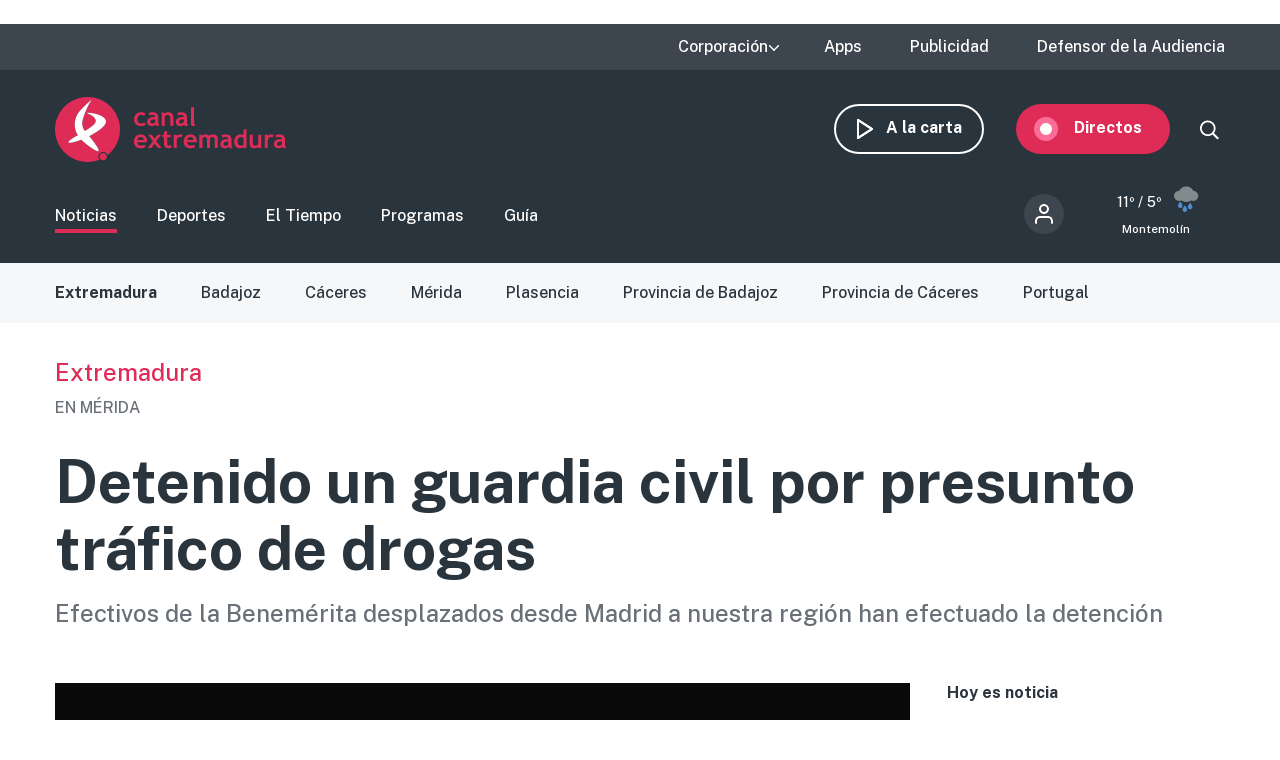

--- FILE ---
content_type: text/html; charset=UTF-8
request_url: https://www.canalextremadura.es/noticias/extremadura/detenido-un-guardia-civil-por-presunto-trafico-de-drogas
body_size: 12185
content:
<!DOCTYPE html>
<html lang="es" dir="ltr" prefix="content: http://purl.org/rss/1.0/modules/content/  dc: http://purl.org/dc/terms/  foaf: http://xmlns.com/foaf/0.1/  og: http://ogp.me/ns#  rdfs: http://www.w3.org/2000/01/rdf-schema#  schema: http://schema.org/  sioc: http://rdfs.org/sioc/ns#  sioct: http://rdfs.org/sioc/types#  skos: http://www.w3.org/2004/02/skos/core#  xsd: http://www.w3.org/2001/XMLSchema# " class="no-grid">
  <head>
    <meta charset="utf-8" />
<script>        var OneSignal = window.OneSignal || [];
        OneSignal.push(function() {
          
          OneSignal.init({"appId":"90f0e906-07ed-4337-9cae-661c2f25023b","welcomeNotification":{"title":"\u00a1Bienvenido!","message":"Bienvenido al canal de notificaciones de Canal Extremadura."},"promptOptions":{"acceptButtonText":"Aceptar","cancelButtonText":"Cancelar"}});
        });
      </script>
<meta name="description" content="Efectivos de la Benemérita desplazados desde Madrid a nuestra región han efectuado la detención" />
<meta name="abstract" content="Efectivos de la Benemérita desplazados desde Madrid a nuestra región han efectuado la detención" />
<link rel="canonical" href="http://www.canalextremadura.es/noticias/extremadura/detenido-un-guardia-civil-por-presunto-trafico-de-drogas" />
<meta property="og:site_name" content="Canal Extremadura" />
<meta property="og:type" content="Noticia" />
<meta property="og:url" content="http://www.canalextremadura.es/noticias/extremadura/detenido-un-guardia-civil-por-presunto-trafico-de-drogas" />
<meta property="og:title" content="Detenido un guardia civil por presunto tráfico de drogas" />
<meta property="og:description" content="Efectivos de la Benemérita desplazados desde Madrid a nuestra región han efectuado la detención" />
<meta property="og:image" content="http://www.canalextremadura.es/sites/default/files/Media/Images/2021-10/UH%20GUARDIA%20CIVIL%20TRAFICO%202.jpg" />
<meta property="og:image:secure_url" content="https://www.canalextremadura.es/sites/default/files/Media/Images/2021-10/UH%20GUARDIA%20CIVIL%20TRAFICO%202.jpg" />
<meta property="og:image:type" content="image/jpeg" />
<meta property="article:author" content="redaccion" />
<meta property="article:tag" content="Extremadura" />
<meta property="article:published_time" content="Mar, 31/01/2023 - 19:35" />
<meta property="article:modified_time" content="Mar, 31/01/2023 - 21:09" />
<meta name="twitter:card" content="summary_large_image" />
<meta name="twitter:title" content="Detenido un guardia civil por presunto tráfico de drogas" />
<meta name="twitter:description" content="Efectivos de la Benemérita desplazados desde Madrid a nuestra región han efectuado la detención" />
<meta name="twitter:image" content="http://www.canalextremadura.es/sites/default/files/Media/Images/2021-10/UH%20GUARDIA%20CIVIL%20TRAFICO%202.jpg" />
<meta name="Generator" content="Drupal 10 (https://www.drupal.org)" />
<meta name="MobileOptimized" content="width" />
<meta name="HandheldFriendly" content="true" />
<meta name="viewport" content="width=device-width, initial-scale=1.0" />
<style>div#sliding-popup, div#sliding-popup .eu-cookie-withdraw-banner, .eu-cookie-withdraw-tab {background: #ffffff} div#sliding-popup.eu-cookie-withdraw-wrapper { background: transparent; } #sliding-popup h1, #sliding-popup h2, #sliding-popup h3, #sliding-popup p, #sliding-popup label, #sliding-popup div, .eu-cookie-compliance-more-button, .eu-cookie-compliance-secondary-button, .eu-cookie-withdraw-tab { color: #16252e;} .eu-cookie-withdraw-tab { border-color: #16252e;}</style>
<link rel="icon" href="/themes/custom/seedos_wheat/favicon.ico" type="image/vnd.microsoft.icon" />
<link rel="alternate" hreflang="es" href="http://www.canalextremadura.es/noticias/extremadura/detenido-un-guardia-civil-por-presunto-trafico-de-drogas" />

    <title>Detenido un guardia civil por presunto tráfico de drogas</title>
    <link rel="stylesheet" media="all" href="/libraries/drupal-superfish/css/superfish.css?t68qoa" />
<link rel="stylesheet" media="all" href="/themes/contrib/stable/css/system/components/ajax-progress.module.css?t68qoa" />
<link rel="stylesheet" media="all" href="/themes/contrib/stable/css/system/components/align.module.css?t68qoa" />
<link rel="stylesheet" media="all" href="/themes/contrib/stable/css/system/components/autocomplete-loading.module.css?t68qoa" />
<link rel="stylesheet" media="all" href="/themes/contrib/stable/css/system/components/fieldgroup.module.css?t68qoa" />
<link rel="stylesheet" media="all" href="/themes/contrib/stable/css/system/components/container-inline.module.css?t68qoa" />
<link rel="stylesheet" media="all" href="/themes/contrib/stable/css/system/components/clearfix.module.css?t68qoa" />
<link rel="stylesheet" media="all" href="/themes/contrib/stable/css/system/components/details.module.css?t68qoa" />
<link rel="stylesheet" media="all" href="/themes/contrib/stable/css/system/components/hidden.module.css?t68qoa" />
<link rel="stylesheet" media="all" href="/themes/contrib/stable/css/system/components/item-list.module.css?t68qoa" />
<link rel="stylesheet" media="all" href="/themes/contrib/stable/css/system/components/js.module.css?t68qoa" />
<link rel="stylesheet" media="all" href="/themes/contrib/stable/css/system/components/nowrap.module.css?t68qoa" />
<link rel="stylesheet" media="all" href="/themes/contrib/stable/css/system/components/position-container.module.css?t68qoa" />
<link rel="stylesheet" media="all" href="/themes/contrib/stable/css/system/components/progress.module.css?t68qoa" />
<link rel="stylesheet" media="all" href="/themes/contrib/stable/css/system/components/reset-appearance.module.css?t68qoa" />
<link rel="stylesheet" media="all" href="/themes/contrib/stable/css/system/components/resize.module.css?t68qoa" />
<link rel="stylesheet" media="all" href="/themes/contrib/stable/css/system/components/sticky-header.module.css?t68qoa" />
<link rel="stylesheet" media="all" href="/themes/contrib/stable/css/system/components/system-status-counter.css?t68qoa" />
<link rel="stylesheet" media="all" href="/themes/contrib/stable/css/system/components/system-status-report-counters.css?t68qoa" />
<link rel="stylesheet" media="all" href="/themes/contrib/stable/css/system/components/system-status-report-general-info.css?t68qoa" />
<link rel="stylesheet" media="all" href="/themes/contrib/stable/css/system/components/tabledrag.module.css?t68qoa" />
<link rel="stylesheet" media="all" href="/themes/contrib/stable/css/system/components/tablesort.module.css?t68qoa" />
<link rel="stylesheet" media="all" href="/themes/contrib/stable/css/system/components/tree-child.module.css?t68qoa" />
<link rel="stylesheet" media="all" href="/modules/contrib/poll/css/poll.base.css?t68qoa" />
<link rel="stylesheet" media="all" href="/modules/contrib/poll/css/poll.theme.css?t68qoa" />
<link rel="stylesheet" media="all" href="//cdnjs.cloudflare.com/ajax/libs/font-awesome/5.15.3/css/all.min.css" />
<link rel="stylesheet" media="all" href="/themes/contrib/stable/css/views/views.module.css?t68qoa" />
<link rel="stylesheet" media="all" href="/modules/contrib/eu_cookie_compliance/css/eu_cookie_compliance.css?t68qoa" />
<link rel="stylesheet" media="all" href="/modules/contrib/social_media_links/css/social_media_links.theme.css?t68qoa" />
<link rel="stylesheet" media="all" href="/modules/contrib/extlink/extlink.css?t68qoa" />
<link rel="stylesheet" media="all" href="/core/modules/layout_discovery/layouts/onecol/onecol.css?t68qoa" />
<link rel="stylesheet" media="all" href="/modules/contrib/social_media/css/social_media.css?t68qoa" />
<link rel="stylesheet" media="all" href="/modules/contrib/better_exposed_filters/css/better_exposed_filters.css?t68qoa" />
<link rel="stylesheet" media="all" href="/themes/contrib/stable/css/core/assets/vendor/normalize-css/normalize.css?t68qoa" />
<link rel="stylesheet" media="all" href="/themes/contrib/stable/css/core/normalize-fixes.css?t68qoa" />
<link rel="stylesheet" media="all" href="/themes/contrib/classy/css/components/action-links.css?t68qoa" />
<link rel="stylesheet" media="all" href="/themes/contrib/classy/css/components/breadcrumb.css?t68qoa" />
<link rel="stylesheet" media="all" href="/themes/contrib/classy/css/components/button.css?t68qoa" />
<link rel="stylesheet" media="all" href="/themes/contrib/classy/css/components/collapse-processed.css?t68qoa" />
<link rel="stylesheet" media="all" href="/themes/contrib/classy/css/components/container-inline.css?t68qoa" />
<link rel="stylesheet" media="all" href="/themes/contrib/classy/css/components/details.css?t68qoa" />
<link rel="stylesheet" media="all" href="/themes/contrib/classy/css/components/exposed-filters.css?t68qoa" />
<link rel="stylesheet" media="all" href="/themes/contrib/classy/css/components/field.css?t68qoa" />
<link rel="stylesheet" media="all" href="/themes/contrib/classy/css/components/form.css?t68qoa" />
<link rel="stylesheet" media="all" href="/themes/contrib/classy/css/components/icons.css?t68qoa" />
<link rel="stylesheet" media="all" href="/themes/contrib/classy/css/components/inline-form.css?t68qoa" />
<link rel="stylesheet" media="all" href="/themes/contrib/classy/css/components/item-list.css?t68qoa" />
<link rel="stylesheet" media="all" href="/themes/contrib/classy/css/components/link.css?t68qoa" />
<link rel="stylesheet" media="all" href="/themes/contrib/classy/css/components/links.css?t68qoa" />
<link rel="stylesheet" media="all" href="/themes/contrib/classy/css/components/menu.css?t68qoa" />
<link rel="stylesheet" media="all" href="/themes/contrib/classy/css/components/more-link.css?t68qoa" />
<link rel="stylesheet" media="all" href="/themes/contrib/classy/css/components/pager.css?t68qoa" />
<link rel="stylesheet" media="all" href="/themes/contrib/classy/css/components/tabledrag.css?t68qoa" />
<link rel="stylesheet" media="all" href="/themes/contrib/classy/css/components/tableselect.css?t68qoa" />
<link rel="stylesheet" media="all" href="/themes/contrib/classy/css/components/tablesort.css?t68qoa" />
<link rel="stylesheet" media="all" href="/themes/contrib/classy/css/components/tabs.css?t68qoa" />
<link rel="stylesheet" media="all" href="/themes/contrib/classy/css/components/textarea.css?t68qoa" />
<link rel="stylesheet" media="all" href="/themes/contrib/classy/css/components/ui-dialog.css?t68qoa" />
<link rel="stylesheet" media="all" href="/themes/contrib/classy/css/components/messages.css?t68qoa" />
<link rel="stylesheet" media="all" href="/themes/contrib/classy/css/components/node.css?t68qoa" />
<link rel="stylesheet" media="all" href="/themes/custom/seedos_wheat/css/main.css?t68qoa" />

    <script type="application/json" data-drupal-selector="drupal-settings-json">{"path":{"baseUrl":"\/","pathPrefix":"","currentPath":"node\/646838","currentPathIsAdmin":false,"isFront":false,"currentLanguage":"es"},"pluralDelimiter":"\u0003","suppressDeprecationErrors":true,"app_id":"90f0e906-07ed-4337-9cae-661c2f25023b","data":{"extlink":{"extTarget":false,"extTargetNoOverride":false,"extNofollow":false,"extNoreferrer":true,"extFollowNoOverride":false,"extClass":"ext","extLabel":"(link is external)","extImgClass":false,"extSubdomains":true,"extExclude":"","extInclude":"","extCssExclude":"","extCssExplicit":"","extAlert":false,"extAlertText":"This link will take you to an external web site. We are not responsible for their content.","mailtoClass":"mailto","mailtoLabel":"(link sends email)","extUseFontAwesome":false,"extIconPlacement":"append","extFaLinkClasses":"fa fa-external-link","extFaMailtoClasses":"fa fa-envelope-o","whitelistedDomains":[]}},"eu_cookie_compliance":{"cookie_policy_version":"1.0.0","popup_enabled":false,"popup_agreed_enabled":false,"popup_hide_agreed":false,"popup_clicking_confirmation":true,"popup_scrolling_confirmation":false,"popup_html_info":false,"use_mobile_message":false,"mobile_popup_html_info":false,"mobile_breakpoint":768,"popup_html_agreed":false,"popup_use_bare_css":false,"popup_height":"auto","popup_width":"348px","popup_delay":1000,"popup_link":"https:\/\/www.canalextremadura.es\/politica-de-privacidad-y-cookies","popup_link_new_window":true,"popup_position":false,"fixed_top_position":true,"popup_language":"es","store_consent":false,"better_support_for_screen_readers":true,"cookie_name":"","reload_page":false,"domain":"","domain_all_sites":false,"popup_eu_only":false,"popup_eu_only_js":false,"cookie_lifetime":100,"cookie_session":0,"set_cookie_session_zero_on_disagree":0,"disagree_do_not_show_popup":false,"method":"default","automatic_cookies_removal":false,"allowed_cookies":"","withdraw_markup":"\u003Cbutton type=\u0022button\u0022 class=\u0022eu-cookie-withdraw-tab\u0022\u003EPrivacy settings\u003C\/button\u003E\n\u003Cdiv aria-labelledby=\u0022popup-text\u0022 class=\u0022eu-cookie-withdraw-banner\u0022\u003E\n  \u003Cdiv class=\u0022popup-content info eu-cookie-compliance-content\u0022\u003E\n    \u003Cdiv id=\u0022popup-text\u0022 class=\u0022eu-cookie-compliance-message\u0022 role=\u0022document\u0022\u003E\n      \u003Ch2\u003EWe use cookies on this site to enhance your user experience\u003C\/h2\u003E\u003Cp\u003EYou have given your consent for us to set cookies.\u003C\/p\u003E\n    \u003C\/div\u003E\n    \u003Cdiv id=\u0022popup-buttons\u0022 class=\u0022eu-cookie-compliance-buttons\u0022\u003E\n      \u003Cbutton type=\u0022button\u0022 class=\u0022eu-cookie-withdraw-button \u0022\u003EWithdraw consent\u003C\/button\u003E\n    \u003C\/div\u003E\n  \u003C\/div\u003E\n\u003C\/div\u003E","withdraw_enabled":false,"reload_options":null,"reload_routes_list":"","withdraw_button_on_info_popup":false,"cookie_categories":[],"cookie_categories_details":[],"enable_save_preferences_button":true,"cookie_value_disagreed":"0","cookie_value_agreed_show_thank_you":"1","cookie_value_agreed":"2","containing_element":"body","settings_tab_enabled":false,"olivero_primary_button_classes":"","olivero_secondary_button_classes":"","close_button_action":"close_banner","open_by_default":false,"modules_allow_popup":true,"hide_the_banner":false,"geoip_match":true},"statistics":{"data":{"nid":"646838"},"url":"\/core\/modules\/statistics\/statistics.php"},"field_group":{"html_element":{"mode":"full","context":"view","settings":{"element":"div","show_label":false,"label_element":"h3","label_element_classes":"","attributes":"","effect":"none","speed":"fast","id":"","classes":"group-actions"}}},"ajaxTrustedUrl":{"\/buscar":true},"superfish":{"superfish-top-menu":{"id":"superfish-top-menu","sf":{"animation":{"opacity":"show","height":"show"},"speed":"fast"},"plugins":{"supposition":true,"supersubs":true}}},"user":{"uid":0,"permissionsHash":"e9c840b14a85e8bdf49e93aca6be553462ba7161cb4ebdeca2374b1cd0131bba"}}</script>
<script src="/core/assets/vendor/modernizr/modernizr.min.js?v=3.11.7"></script>
<script src="/core/assets/vendor/jquery/jquery.min.js?v=3.7.1"></script>
<script src="/sites/default/files/languages/es_D17o1VeUPEKO2sA1O2o9SB44JWBNdD0soP6N2CJDh9g.js?t68qoa"></script>
<script src="/core/misc/drupalSettingsLoader.js?v=10.2.5"></script>
<script src="/core/misc/drupal.js?v=10.2.5"></script>
<script src="/core/misc/drupal.init.js?v=10.2.5"></script>
<script src="https://cdn.onesignal.com/sdks/OneSignalSDK.js" async></script>
<script src="/themes/custom/seedos_wheat/js/vendor/jquery.matchHeight.js?t68qoa"></script>
<script src="/themes/custom/seedos_wheat/js/seedos_wheat.js?t68qoa"></script>
<script src="/themes/custom/seedos_wheat/js/custom.js?t68qoa"></script>


        <meta name="robots" content="max-image-preview:large">
    

    <!-- Google Tag Manager -->
    <script>(function(w,d,s,l,i){w[l]=w[l]||[];w[l].push({'gtm.start':
    new Date().getTime(),event:'gtm.js'});var f=d.getElementsByTagName(s)[0],
    j=d.createElement(s),dl=l!='dataLayer'?'&l='+l:'';j.async=true;j.src=
    'https://www.googletagmanager.com/gtm.js?id='+i+dl;f.parentNode.insertBefore(j,f);
    })(window,document,'script','dataLayer','GTM-WCWPTXC');</script>
    <!-- End Google Tag Manager -->
  </head>
  <body class="layout-one-sidebar layout-sidebar-second page-node-646838 noticias-extremadura-detenido-un-guardia-civil-por-presunto-trafico-de-drogas path-node page-node-type-news">
    <!-- Google Tag Manager (noscript) -->
    <noscript><iframe src="https://www.googletagmanager.com/ns.html?id=GTM-WCWPTXC"
    height="0" width="0" style="display:none;visibility:hidden"></iframe></noscript>
    <!-- End Google Tag Manager (noscript) -->
        <!--a href="#main-content" class="visually-hidden focusable skip-link">
      Pasar al contenido principal
    </a -->
    
      <div class="dialog-off-canvas-main-canvas" data-off-canvas-main-canvas>
    <div class="layout-container ">
      <header role="banner" aria-label="Cabecera de sitio">
              <div class="advertising-top-bar">
            <div class="region region-advertising-top-bar">
    <div id="block-publicidadtopbar" class="block-type--basic block block-block-content block-block-content0b1c4b71-2bdd-49a5-98a8-c3575e0a237e">
  
    
      
            <div class="clearfix text-formatted field field--name-body field--type-text-with-summary field--label-hidden field__item"><p style="(min-width:650px); "><script async src="https://pagead2.googlesyndication.com/pagead/js/adsbygoogle.js?client=ca-pub-4339465715079743" crossorigin="anonymous"></script><!-- Top (desktop) --><script>
     (adsbygoogle = window.adsbygoogle || []).push({});
</script></p>

<p style="(min-width:360px); "><script async src="https://pagead2.googlesyndication.com/pagead/js/adsbygoogle.js?client=ca-pub-4339465715079743" crossorigin="anonymous"></script><!-- Top (mobile) --><script>
     (adsbygoogle = window.adsbygoogle || []).push({});
</script></p>
</div>
      
  </div>

  </div>

        </div>
                    <div class="top-bar">
            <div class="region region-top-bar">
    <div id="block-topmenu-3" class="block block-superfish block-superfishtop-menu">
  
    
      
<ul id="superfish-top-menu" class="menu sf-menu sf-top-menu sf-horizontal sf-style-none">
  
<li id="top-menu-menu-link-content03152371-be64-4e9e-aa9b-e78df020b4ce" class="sf-depth-1 menuparent"><span class="sf-depth-1 menuparent nolink">Corporación</span><ul><li id="top-menu-menu-link-contentca579344-b585-49fc-b1a6-3737d44e2552" class="sf-depth-2 sf-no-children"><a href="/corporacion/sobre-nosotros" class="sf-depth-2">Sobre nosotros</a></li><li id="top-menu-menu-link-content8a735cda-7443-4e21-bb72-822c59d0411b" class="sf-depth-2 sf-no-children"><a href="/corporacion/transparencia" class="sf-depth-2">Transparencia</a></li><li id="top-menu-menu-link-content6de8b885-0b95-4dd1-b48f-b57bfeec300b" class="sf-depth-2 sf-no-children"><a href="/corporacion/sala-de-prensa" class="sf-depth-2">Sala de prensa</a></li><li id="top-menu-menu-link-content85e91e12-18de-48b9-89b6-f61ac14f7cb0" class="sf-depth-2 sf-no-children"><a href="/corporacion/seleccion-de-personal" class="sf-depth-2">Selección de personal</a></li><li id="top-menu-menu-link-contentdc991426-6874-4b09-a3df-919a40a32ae3" class="sf-depth-2 sf-no-children"><a href="/corporacion/sintonizanos" class="sf-depth-2">Sintonízanos</a></li><li id="top-menu-menu-link-contented58b667-fc6f-4777-b58d-e09915deb7f4" class="sf-depth-2 sf-no-children"><a href="/corporacion/defensor-audiencia" class="sf-depth-2">Contacto</a></li></ul></li><li id="top-menu-menu-link-contentff71959c-e3cd-48e8-8b8e-f61e5fb101da" class="sf-depth-1 sf-no-children"><a href="/apps" class="sf-depth-1">Apps</a></li><li id="top-menu-menu-link-content78247936-fb7e-41a7-845b-063e23202123" class="sf-depth-1 sf-no-children"><a href="/publicidad" class="sf-depth-1">Publicidad</a></li><li id="top-menu-menu-link-contentfc7a83a0-f291-4d0f-b9cf-3f6e36dd4862" class="sf-depth-1 sf-no-children"><a href="/corporacion/defensor-audiencia" class="sf-depth-1">Defensor de la Audiencia</a></li>
</ul>

  </div>
<div id="block-quancast" class="block-type--basic block block-block-content block-block-contente4e4c03a-c52c-485e-bfd7-97f271e65cab">
  
    
      
  </div>

  </div>

        </div>
            <div class="site-header">
        <div class="site-header-wrapper-top clearfix">
                      <div class="burger-menu"></div>
              <div class="region region-secondary-menu">
    <div id="block-seedos-wheat-search-trigger" class="block block-system block-system-powered-by-block">
  
    
    </div>
<nav role="navigation" aria-labelledby="block-navegacionsecundaria-menu" id="block-navegacionsecundaria" class="block block-menu navigation menu--secondary">
            
  <h2 class="visually-hidden" id="block-navegacionsecundaria-menu">Navegación secundaria</h2>
  

        
              <ul block="block-navegacionsecundaria" class="clearfix menu">
                    <li class="menu-icon menu-icon-48 menu-item">
                  <a href="https://www.canalextremadura.app/" class="on-demand">A la carta</a>
                      </li>
                <li class="menu-icon menu-icon-49 menu-item menu-item--collapsed">
                  <a href="https://www.canalextremadura.app/videos/category/22469-directo-video-247" class="live" target="_blank">Directos</a>
                      </li>
        </ul>
  


  </nav>
<div class="views-exposed-form bef-exposed-form block block-views block-views-exposed-filter-blocksearch-page-1" data-bef-auto-submit-full-form="" data-bef-auto-submit="" data-bef-auto-submit-delay="500" data-drupal-selector="views-exposed-form-search-page-1" id="block-search-block-wheat">
  
    
      <form block="block-search-block-wheat" action="/buscar" method="get" id="views-exposed-form-search-page-1" accept-charset="UTF-8">
  <div class="form--inline clearfix">
  <div class="js-form-item form-item js-form-type-textfield form-type-textfield js-form-item-search-api-fulltext form-item-search-api-fulltext">
      
        <input data-bef-auto-submit-exclude="" data-drupal-selector="edit-search-api-fulltext" type="text" id="edit-search-api-fulltext" name="search_api_fulltext" value="" size="30" maxlength="128" class="form-text" />

        </div>
<div data-drupal-selector="edit-actions" class="form-actions js-form-wrapper form-wrapper" id="edit-actions"><input data-bef-auto-submit-click="" class="js-hide button js-form-submit form-submit" data-drupal-selector="edit-submit-search" type="submit" id="edit-submit-search" value="Apply" />
</div>

</div>

</form>

  </div>

  </div>

                      <div class="region region-header">
    <div id="block-seedos-wheat-branding" class="clearfix block block-system block-system-branding-block">
  
    
        <a href="/" rel="home" class="site-logo">
      <img src="/themes/custom/seedos_wheat/logo.svg" alt="Inicio" />
    </a>
      </div>

  </div>

        </div>
                  <div class="site-header-wrapper clearfix">
              <div class="region region-primary-menu">
    <nav role="navigation" aria-labelledby="block-seedos-wheat-main-menu-menu" id="block-seedos-wheat-main-menu" class="block block-menu navigation menu--main">
            
  <h2 class="visually-hidden" id="block-seedos-wheat-main-menu-menu">Main menu</h2>
  

        
              <ul block="block-seedos-wheat-main-menu" class="clearfix menu">
                    <li class="menu-icon menu-icon-20 menu-item menu-item--active-trail">
                  <a href="/noticias" class="clearfix menu is-active" block="block-seedos-wheat-main-menu" data-drupal-link-system-path="node/125">Noticias</a>
                      </li>
                <li class="menu-icon menu-icon-21 menu-item">
                  <a href="/deportes" class="sport" data-drupal-link-system-path="node/126">Deportes</a>
                      </li>
                <li class="menu-icon menu-icon-44 menu-item">
                  <a href="/el-tiempo" class="weather" data-drupal-link-system-path="node/122">El Tiempo</a>
                      </li>
                <li class="menu-icon menu-icon-19 menu-item">
                  <a href="/programas" class="programs" data-drupal-link-system-path="node/127">Programas</a>
                      </li>
                <li class="menu-icon menu-icon-22 menu-item">
                  <a href="/guia" class="grid" data-drupal-link-system-path="guia">Guía</a>
                      </li>
        </ul>
  


  </nav>
<div id="block-cexma-weather-header" class="block block-cexma-weather block-cexma-weather-mini">
  
    
      <div class="weather-reduced"><a href="/el-tiempo" class="weather-reduced-link"><div class="weather-reduced-max">11º / </div>
<div class="weather-reduced-min">5º</div>
<div class="weather-reduced-image"><img src="/modules/custom/cexma_weather/src/Images/weather-9.svg" />
</div>
<div class="weather-reduced-title"><p>Montemolín</p>
</div>
</a>
</div>

  </div>
<nav role="navigation" aria-labelledby="block-menudecuentadeusuario-2-menu" id="block-menudecuentadeusuario-2" class="block block-menu navigation menu--account">
      
  <h2 id="block-menudecuentadeusuario-2-menu">Menú de cuenta de usuario</h2>
  

        
              <ul block="block-menudecuentadeusuario-2" class="clearfix menu">
                    <li class="menu-item">
                  <a href="/user/login" data-drupal-link-system-path="user/login">Iniciar sesión</a>
                      </li>
        </ul>
  


  </nav>

  </div>

          </div>
              </div>
    </header>

    
            <div class="region region-highlighted">
    <div data-drupal-messages-fallback class="hidden"></div>
<nav role="navigation" aria-labelledby="block-noticias-menu" id="block-noticias" class="block block-menu navigation menu--news">
            
  <h2 class="visually-hidden" id="block-noticias-menu">Noticias</h2>
  

        
              <ul block="block-noticias" class="clearfix menu">
                    <li class="menu-icon menu-icon-97 menu-item menu-item--active-trail">
                  <a href="/noticias/extremadura" block="block-noticias" class="clearfix menu is-active" data-drupal-link-system-path="taxonomy/term/1294">Extremadura</a>
                      </li>
                <li class="menu-icon menu-icon-72 menu-item">
                  <a href="/noticias/badajoz" data-drupal-link-system-path="taxonomy/term/12">Badajoz</a>
                      </li>
                <li class="menu-icon menu-icon-75 menu-item">
                  <a href="/noticias/caceres" data-drupal-link-system-path="taxonomy/term/19">Cáceres</a>
                      </li>
                <li class="menu-icon menu-icon-69 menu-item">
                  <a href="/noticias/merida" data-drupal-link-system-path="taxonomy/term/20">Mérida</a>
                      </li>
                <li class="menu-icon menu-icon-70 menu-item">
                  <a href="/noticias/plasencia" data-drupal-link-system-path="taxonomy/term/68">Plasencia</a>
                      </li>
                <li class="menu-icon menu-icon-71 menu-item">
                  <a href="/noticias/provincia-de-badajoz" data-drupal-link-system-path="taxonomy/term/11">Provincia de Badajoz</a>
                      </li>
                <li class="menu-icon menu-icon-98 menu-item">
                  <a href="/noticias/provincia-de-caceres" data-drupal-link-system-path="taxonomy/term/13">Provincia de Cáceres</a>
                      </li>
                <li class="menu-icon menu-icon-108 menu-item">
                  <a href="/noticias/portugal" data-drupal-link-system-path="taxonomy/term/2533">Portugal</a>
                      </li>
        </ul>
  


  </nav>

  </div>

      
        <div class="region region-last-minute-bar">
    
  </div>

  
        <div class="region region-content-top">
    <div class="views-element-container block block-views block-views-blocknews-displays-block-10" id="block-views-block-news-displays-block-10">
  
    
      <div block="block-views-block-news-displays-block-10"><div class="view view-news-displays view-id-news_displays view-display-id-block_10 js-view-dom-id-035b3d15a13d78fc230b99fc2ac1eab67558d432e9f24304caf5ae197221b187">
  
    

  
  
  
  
      <div class="view-content clearfix">
          <div class="views-row"><div class="views-field views-field-field-shared-category"><div class="field-content"><a href="/noticias/extremadura" hreflang="es">Extremadura</a></div></div><div class="views-field views-field-field-shared-pretitle"><div class="field-content">EN MÉRIDA</div></div></div>

    </div>
  
  
  
    </div>
</div>

  </div>
<div id="block-pagetitle-2" class="block block-core block-page-title-block">
  
    
      
  <h1 class="page-title"><span class="field field--name-title field--type-string field--label-hidden">Detenido un guardia civil por presunto tráfico de drogas</span>
</h1>


  </div>
<div class="views-element-container block block-views block-views-blocknews-displays-block-1" id="block-views-block-news-displays-block-1">
  
    
      <div block="block-views-block-news-displays-block-1"><div class="view view-news-displays view-id-news_displays view-display-id-block_1 js-view-dom-id-8fb130401e39abbd9a1ccc85c4e4afea8415a4087e1a86fa5d0f9c108af702ab">
  
    

  
  
  
  
      <div class="view-content clearfix">
          <div class="views-row"><div class="views-field views-field-field-shared-subtitle"><div class="field-content">Efectivos de la Benemérita desplazados desde Madrid a nuestra región han efectuado la detención</div></div></div>

    </div>
  
  
  
    </div>
</div>

  </div>

  </div>

  
      
      

  <main role="main">
    <a id="main-content" tabindex="-1"></a>              
    <div class="layout-content">
                <div class="region region-content">
    <div id="block-seedos-wheat-content" class="block block-system block-system-main-block">
  
    
      
<article data-history-node-id="646838" about="/noticias/extremadura/detenido-un-guardia-civil-por-presunto-trafico-de-drogas" class="node node--type-news node--view-mode-full">

  
  

  
  <div class="node__content">
    
            <div class="field field--name-field-shared-media-iframe field--type-string field--label-hidden field__item"><div class="iframe-player"><iframe id="shooowit-iframe" src="https://cdnapisec.kaltura.com/p/5581662/embedPlaykitJs/uiconf_id/53476032?iframeembed=true&amp;entry_id=1_r3bqxssb" width="100%" height="56.25"  allowfullscreen webkitallowfullscreen mozAllowFullScreen allow="autoplay *; fullscreen *; encrypted-media *" frameborder="0"></iframe></div></div>
      
<div  class="group-header">
      <a href="/redactor/redaccion" class="author-wrapper"><img src="https://www.canalextremadura.es/sites/default/files/styles/crop_thumbnail/public/pictures/2020-06/logo-cex-perfil.jpg?itok=xSVCN1TO" class="author-image" />
<div class="author"><div class="author-employee"></div>
<div class="author-name">Redacción Canal Extremadura</div>
</div>
</a>

<div  class="group-add-ons">
      
            <div class="field field--name-field-shared-social-media field--type-social-media field--label-hidden field__item"><div class="block block-social-media block-social-sharing-block">
  
    
      

<div class="social-media-sharing">
  <ul class="">
                    



      <li>
        <a    target="_blank"  rel="noopener noreferrer"  class="facebook-share share"  href="https://www.facebook.com/share.php?u=https://www.canalextremadura.es/noticias/extremadura/detenido-un-guardia-civil-por-presunto-trafico-de-drogas&amp;amp;title=Detenido un guardia civil por presunto tráfico de drogas"
          title="">
                      
                  </a>

      </li>
                



      <li>
        <a    target="_blank"  rel="noopener noreferrer"  class="twitter share"  href="https://twitter.com/intent/tweet?url=https://www.canalextremadura.es/noticias/extremadura/detenido-un-guardia-civil-por-presunto-trafico-de-drogas&amp;amp;url=https://www.canalextremadura.es/noticias/extremadura/detenido-un-guardia-civil-por-presunto-trafico-de-drogas&amp;amp;hashtags=Hashtag"
          title="">
                      
                  </a>

      </li>
                



      <li>
        <a      class="whatsapp show-for-small-only share"  href="https://wa.me/?text=https://www.canalextremadura.es/noticias/extremadura/detenido-un-guardia-civil-por-presunto-trafico-de-drogas"
          title="">
                      
                  </a>

      </li>
      </ul>
</div>

  </div>
</div>
      
<div  class="group-actions">
      <a><a href="#block-views-block-news-displays-block-7" class="comment-link">0</a></a>

  </div>

  </div>

  </div>

<div  class="group-publication">
      
            <div class="field field--name-field-shared-publish-date field--type-datetime field--label-hidden field__item">31 Enero 2023, 19:35</div>
      <div class="field--name-field-shared-publish-date">Actualizado 31 Enero 2023, 21:09</div>

  </div>

<div  class="group-body">
      
            <div class="clearfix text-formatted field field--name-field-shared-description field--type-text-long field--label-hidden field__item"><p>Un guardia civil ha sido <strong>detenido por sus propios compañeros</strong>, por un presunto delito de tráfico de drogas.</p>

<p>La detención tuvo lugar el pasado viernes en Mérida, aunque <strong>este guardia civil ejerce su profesión en una localidad de la provincia de Cáceres.</strong></p>

<p>Efectivos de la Benemérita&nbsp;<strong>desplazados desde Madrid a nuestra región</strong>&nbsp;han sido los encargados de practicar esta detención.</p>

<p>Ahora mismo el agente está <strong>en libertad con cargos.</strong></p>

<p>Aún no ha trascendido cuánta&nbsp;droga&nbsp;le han incautado, pero <strong>todo apunta a que se trata de una cantidad importante.</strong></p>
</div>
      
  </div>

  <div class="field field--name-field-shared-tags field--type-entity-reference field--label-above">
    <div class="field__label">Temas</div>
          <div class="field__items">
              <div class="field__item"><a href="/contenidos/etiquetas/trafico-de-drogas" hreflang="es">tráfico de drogas</a></div>
          <div class="field__item"><a href="/contenidos/etiquetas/guardia-civil" hreflang="es">Guardia Civil</a></div>
              </div>
      </div>

  </div>

</article>
  </div>
<div class="views-element-container block block-views block-views-blockrelated-content-blocks-block-1" id="block-views-block-related-content-blocks-block-1">
  
      <div class="block-title"><h2>Te puede interesar</h2></div>
    
      <div block="block-views-block-related-content-blocks-block-1"><div class="views-grid-3-sidebar view view-related-content-blocks view-id-related_content_blocks view-display-id-block_1 js-view-dom-id-46a618624fcd7ab83781f32da9ef97c9b81c3a56d57a181d6a659b0510d5dc99">
  
    

  
  
  
  
      <div class="view-content clearfix">
          <div class="views-row">
<article data-history-node-id="1075749" about="/noticias/extremadura/los-mayores-de-60-anos-estan-tan-presentes-en-el-mercado-laboral-como-los" class="node node--type-news node--promoted node--view-mode-_-col-list">

  
  

  
  <div class="node__content">
      <div class="layout layout--onecol">
    <div  class="layout__region layout__region--content">
      <div class="block block-layout-builder block-field-blocknodenewsfield-shared-image">
  
    
      
            <div class="field field--name-field-shared-image field--type-entity-reference field--label-hidden field__item"><article class="media media--type-image media--view-mode-grid-4">
  
      
  <div class="field field--name-field-media-image field--type-image field--label-visually_hidden">
    <div class="field__label visually-hidden">Imagen</div>
              <div class="field__item">  <img src="/sites/default/files/styles/grid_4/public/2026-01/NOTICIAAUDIOVIDEO%20WEB%20%2831%29.jpg?itok=DM0ABvlV" width="425" height="239" alt="" loading="lazy" typeof="foaf:Image" class="image-style-grid-4" />


</div>
          </div>

  </article>
</div>
      
  </div>
<div class="block block-layout-builder block-extra-field-blocknodenewshas-multimedia">
  
    
      
  </div>
<div class="block block-layout-builder block-extra-field-blocknodenewsminute">
  
    
      
  </div>

    </div>
  </div>
  <div class="layout layout--onecol">
    <div  class="layout__region layout__region--content">
      <div class="block block-layout-builder block-field-blocknodenewsfield-shared-pretitle">
  
    
      
            <div class="clearfix text-formatted field field--name-field-shared-pretitle field--type-text-long field--label-hidden field__item">ESTADÍSTICA LABORAL</div>
      
  </div>
<div class="block block-layout-builder block-field-blocknodenewstitle">
  
    
      <span class="field field--name-title field--type-string field--label-hidden">  <p>Los mayores de 60 años están tan presentes en el mercado laboral como los jóvenes</p>


  <div class="view-more"><a href="/noticias/extremadura/los-mayores-de-60-anos-estan-tan-presentes-en-el-mercado-laboral-como-los" class="view-more" aria-label="Read more about Los mayores de 60 años están tan presentes en el mercado laboral como los jóvenes" hreflang="es">More</a></div>
</span>

  </div>

    </div>
  </div>

  </div>

</article></div>
    <div class="views-row">
<article data-history-node-id="1075565" about="/noticias/extremadura/huelva-acogera-el-31-de-enero-un-homenaje-de-estado-por-las-victimas-del" class="node node--type-news node--promoted node--view-mode-_-col-list">

  
  

  
  <div class="node__content">
      <div class="layout layout--onecol">
    <div  class="layout__region layout__region--content">
      <div class="block block-layout-builder block-field-blocknodenewsfield-shared-image">
  
    
      
            <div class="field field--name-field-shared-image field--type-entity-reference field--label-hidden field__item"><article class="media media--type-image media--view-mode-grid-4">
  
      
  <div class="field field--name-field-media-image field--type-image field--label-visually_hidden">
    <div class="field__label visually-hidden">Imagen</div>
              <div class="field__item">  <img src="/sites/default/files/styles/grid_4/public/2026-01/NOTICIAAUDIOVIDEO%20WEB%20%2830%29.jpg?itok=dqa8SEox" width="425" height="239" alt="" loading="lazy" typeof="foaf:Image" class="image-style-grid-4" />


</div>
          </div>

  </article>
</div>
      
  </div>
<div class="block block-layout-builder block-extra-field-blocknodenewshas-multimedia">
  
    
      
  </div>
<div class="block block-layout-builder block-extra-field-blocknodenewsminute">
  
    
      
  </div>

    </div>
  </div>
  <div class="layout layout--onecol">
    <div  class="layout__region layout__region--content">
      <div class="block block-layout-builder block-field-blocknodenewsfield-shared-pretitle">
  
    
      
            <div class="clearfix text-formatted field field--name-field-shared-pretitle field--type-text-long field--label-hidden field__item">DESCARRILAMIENTO ADAMUZ</div>
      
  </div>
<div class="block block-layout-builder block-field-blocknodenewstitle">
  
    
      <span class="field field--name-title field--type-string field--label-hidden">  <p>Huelva acogerá el 31 de enero un homenaje de Estado por las víctimas del accidente de Adamuz</p>


  <div class="view-more"><a href="/noticias/extremadura/huelva-acogera-el-31-de-enero-un-homenaje-de-estado-por-las-victimas-del" class="view-more" aria-label="Read more about Huelva acogerá el 31 de enero un homenaje de Estado por las víctimas del accidente de Adamuz" hreflang="es">More</a></div>
</span>

  </div>

    </div>
  </div>

  </div>

</article></div>
    <div class="views-row">
<article data-history-node-id="1075557" about="/noticias/extremadura/adif-reduce-la-velocidad-en-tres-tramos-de-la-linea-madrid-valencia" class="node node--type-news node--promoted node--view-mode-_-col-list">

  
  

  
  <div class="node__content">
      <div class="layout layout--onecol">
    <div  class="layout__region layout__region--content">
      <div class="block block-layout-builder block-field-blocknodenewsfield-shared-image">
  
    
      
            <div class="field field--name-field-shared-image field--type-entity-reference field--label-hidden field__item"><article class="media media--type-image media--view-mode-grid-4">
  
      
  <div class="field field--name-field-media-image field--type-image field--label-visually_hidden">
    <div class="field__label visually-hidden">Imagen</div>
              <div class="field__item">  <img src="/sites/default/files/styles/grid_4/public/2026-01/NOTICIAAUDIOVIDEO%20WEB%20%2829%29.jpg?itok=PUG3D2O1" width="425" height="239" alt="" loading="lazy" typeof="foaf:Image" class="image-style-grid-4" />


</div>
          </div>

  </article>
</div>
      
  </div>
<div class="block block-layout-builder block-extra-field-blocknodenewshas-multimedia">
  
    
      
  </div>
<div class="block block-layout-builder block-extra-field-blocknodenewsminute">
  
    
      
  </div>

    </div>
  </div>
  <div class="layout layout--onecol">
    <div  class="layout__region layout__region--content">
      <div class="block block-layout-builder block-field-blocknodenewsfield-shared-pretitle">
  
    
      
            <div class="clearfix text-formatted field field--name-field-shared-pretitle field--type-text-long field--label-hidden field__item">ALTA VELOCIDAD</div>
      
  </div>
<div class="block block-layout-builder block-field-blocknodenewstitle">
  
    
      <span class="field field--name-title field--type-string field--label-hidden">  <p>Adif reduce la velocidad en tres tramos de la línea Madrid–Valencia</p>


  <div class="view-more"><a href="/noticias/extremadura/adif-reduce-la-velocidad-en-tres-tramos-de-la-linea-madrid-valencia" class="view-more" aria-label="Read more about Adif reduce la velocidad en tres tramos de la línea Madrid–Valencia" hreflang="es">More</a></div>
</span>

  </div>

    </div>
  </div>

  </div>

</article></div>

    </div>
  
  
  
    </div>
</div>

  </div>
<div id="block-seedos-wheat-publicidadintextsunmedia-2" class="block-type--basic block block-block-content block-block-content76d560bb-645a-4203-8f8b-6843abf6e2f3">
  
    
      
            <div class="clearfix text-formatted field field--name-body field--type-text-with-summary field--label-hidden field__item"><script>function a(r){try{for(;r.parent&&r!==r.parent;)r=r.parent;return r}catch(r){return null}}var n=a(window);if(n&&n.document&&n.document.body){var s=document.createElement("script");s.setAttribute("data-gdpr-applies", "${gdpr}");s.setAttribute("data-consent-string", "${gdpr_consent}");s.src="https://static.sunmedia.tv/integrations/ac13e277-2be9-4b27-8af2-1b78a19b648a/ac13e277-2be9-4b27-8af2-1b78a19b648a.js",s.async=!0,n.document.body.appendChild(s)}</script></div>
      
  </div>

  </div>

          </div>
                  <aside class="layout-sidebar-second" role="complementary">
            <div class="region region-sidebar-second">
    <div class="views-element-container block block-views block-views-blocknews-displays-block-2" id="block-views-block-news-displays-block-2">
  
      <div class="block-title"><h2>Hoy es noticia</h2></div>
    
      <div block="block-views-block-news-displays-block-2"><div class="view view-news-displays view-id-news_displays view-display-id-block_2 js-view-dom-id-15ca10da3139a9f193c7efb0b3167f3833fb921ac86df37ba0d8c978d5c4e467">
  
    

  
  
  
  
      <div class="view-content clearfix">
          <div class="views-row">
<article data-history-node-id="646838" about="/noticias/extremadura/detenido-un-guardia-civil-por-presunto-trafico-de-drogas" class="node node--type-news node--view-mode-minimal-teaser">

  
  

  
  <div class="node__content">
      <div class="layout layout--onecol">
    <div  class="layout__region layout__region--content">
      <div class="block block-layout-builder block-field-blocknodenewsfield-shared-image">
  
    
      
            <div class="field field--name-field-shared-image field--type-entity-reference field--label-hidden field__item">  <img loading="lazy" src="/sites/default/files/styles/news_related_sidebar/public/Media/Images/2021-10/UH%20GUARDIA%20CIVIL%20TRAFICO%202.jpg?itok=p6wRS13P" width="100" height="100" typeof="foaf:Image" class="image-style-news-related-sidebar" />


</div>
      
  </div>
<div class="block block-layout-builder block-field-blocknodenewstitle">
  
    
      <span class="field field--name-title field--type-string field--label-hidden">  <p>Detenido un guardia civil por presunto tráfico de drogas</p>


  <div class="view-more"><a href="/noticias/extremadura/detenido-un-guardia-civil-por-presunto-trafico-de-drogas" class="view-more" aria-label="Read more about Detenido un guardia civil por presunto tráfico de drogas" hreflang="es">More</a></div>
</span>

  </div>
<div class="block block-layout-builder block-extra-field-blocknodenewsminute">
  
    
      
  </div>

    </div>
  </div>

  </div>

</article></div>

    </div>
  
  
  
    </div>
</div>

  </div>
<div class="views-element-container block block-views block-views-blocknews-displays-block-3" id="block-views-block-news-displays-block-3">
  
    
      <div block="block-views-block-news-displays-block-3"><div class="view view-news-displays view-id-news_displays view-display-id-block_3 js-view-dom-id-75cba5706f8c7e8df7bd5d249d61c7e19067163829d3fc3526cbc92184df2980">
  
    

  
  
  
  
      <div class="view-content clearfix">
          <div class="views-row"><div class="views-field views-field-field-shared-category"><div class="field-content"><a href="/noticias/extremadura" hreflang="es">Extremadura</a></div></div><div class="views-field views-field-field-shared-pretitle"><div class="field-content">EN MÉRIDA</div></div><div class="views-field views-field-field-shared-image"><div class="field-content">  <img loading="lazy" src="/sites/default/files/styles/sidebar_news/public/Media/Images/2021-10/UH%20GUARDIA%20CIVIL%20TRAFICO%202.jpg?itok=gX8bjAMq" width="425" height="278" typeof="foaf:Image" class="image-style-sidebar-news" />


</div></div><div class="views-field views-field-nothing"><span class="field-content"><div class="content-wrapper">
<div class="category"><a href="/noticias/extremadura" hreflang="es">Extremadura</a></div>
<div class="title">Detenido un guardia civil por presunto tráfico de drogas</div>
</div></span></div><div class="views-field views-field-view-node"><span class="field-content"><a href="/noticias/extremadura/detenido-un-guardia-civil-por-presunto-trafico-de-drogas" hreflang="es">Ver más</a></span></div></div>

    </div>
  
  
  
    </div>
</div>

  </div>
<div class="views-element-container block block-views block-views-blockrelated-content-blocks-block-3" id="block-views-block-related-content-blocks-block-3">
  
      <div class="block-title"><h2>Lo más visto</h2></div>
    
      <div block="block-views-block-related-content-blocks-block-3"><div class="view view-related-content-blocks view-id-related_content_blocks view-display-id-block_3 js-view-dom-id-6b73de0adfe5b58bc2485699899415f3d91c0c7473cdc8af58c1f84e91813686">
  
    

  
  
  
  
      <div class="view-content clearfix">
          <div class="views-row"><div class="views-field views-field-counter"><span class="field-content">1</span></div><div class="content-wrapper">
<div class="title"><a href="/noticias/extremadura/una-mujer-resulta-resulta-herida-grave-en-el-vuelco-de-un-camion-en-la-5" hreflang="es">Una mujer resulta resulta herida grave en el vuelco de un camión en la A-5</a></div>
<div class="created"><time datetime="2026-01-11T10:52:26+01:00" class="datetime">11 Enero 2026</time>
</div>
</div></div>
    <div class="views-row"><div class="views-field views-field-counter"><span class="field-content">2</span></div><div class="content-wrapper">
<div class="title"><a href="/noticias/extremadura/un-muerto-y-un-herido-tras-una-pelea-en-badajoz" hreflang="es">Un muerto y un herido tras una pelea en Badajoz</a></div>
<div class="created"><time datetime="2026-01-11T10:19:13+01:00" class="datetime">11 Enero 2026</time>
</div>
</div></div>
    <div class="views-row"><div class="views-field views-field-counter"><span class="field-content">3</span></div><div class="content-wrapper">
<div class="title"><a href="/noticias/provincia-de-badajoz/la-familia-de-francisca-cadenas-confirma-actuaciones-de-la-uco-en-la" hreflang="es">La UCO lleva a cabo nuevas actuaciones en la calle donde desapareció Francisca Cadenas</a></div>
<div class="created"><time datetime="2026-01-14T17:37:29+01:00" class="datetime">14 Enero 2026</time>
</div>
</div></div>
    <div class="views-row"><div class="views-field views-field-counter"><span class="field-content">4</span></div><div class="content-wrapper">
<div class="title"><a href="/noticias/provincia-de-badajoz/fallece-una-mujer-de-36-anos-en-un-accidente-en-torremayor" hreflang="es">Fallece una mujer de 36 años en un accidente en Torremayor</a></div>
<div class="created"><time datetime="2026-01-13T15:38:01+01:00" class="datetime">13 Enero 2026</time>
</div>
</div></div>
    <div class="views-row"><div class="views-field views-field-counter"><span class="field-content">5</span></div><div class="content-wrapper">
<div class="title"><a href="/noticias/extremadura/colectivos-de-badajoz-convocan-una-vigilia-nocturna-para-exigir-soluciones" hreflang="es">Colectivos de Badajoz convocan una vigilia nocturna para exigir soluciones a personas sin hogar</a></div>
<div class="created"><time datetime="2026-01-11T12:16:53+01:00" class="datetime">11 Enero 2026</time>
</div>
</div></div>

    </div>
  
  
  
    </div>
</div>

  </div>

  </div>

        </aside>
            </main>

  
              <div class="region region-content-bottom">
    <div id="block-seedos-wheat-publicidaddetallevideo" class="block-type--basic block block-block-content block-block-content2b0ea086-fe5f-4c05-ad4e-7a545a06818b">
  
    
      
            <div class="clearfix text-formatted field field--name-body field--type-text-with-summary field--label-hidden field__item"><script async src="https://pagead2.googlesyndication.com/pagead/js/adsbygoogle.js"></script>
<!-- Detalle video -->
<ins class="adsbygoogle" style="display:block" data-ad-client="ca-pub-4339465715079743" data-ad-slot="7831729386" data-ad-format="auto" data-full-width-responsive="true"></ins>
<script>
     (adsbygoogle = window.adsbygoogle || []).push({});
</script></div>
      
  </div>

  </div>

    
          <footer class="site-footer footer-main" role="complementary">
                  <div class="footer-main-wrapper footer-first-wrapper">
              <div class="region region-footer-first">
    <div id="block-footerredessocialestexto" class="block-type--basic block block-block-content block-block-content6fdba2fc-782f-488c-9f52-c0bca91ae0d9">
  
    
      
            <div class="clearfix text-formatted field field--name-body field--type-text-with-summary field--label-hidden field__item"><p><strong>Síguenos.</strong> Canal Extremadura continúa en las redes</p>
</div>
      
  </div>
<div id="block-socialmedialinks" class="block-social-media-links block block-social-media-links-block">
  
    
      

<ul class="social-media-links--platforms platforms inline horizontal">
      <li>
      <a class="social-media-link-icon--facebook" href="https://www.facebook.com/CanalExtremadura"  >
        <span class='fab fa-facebook fa-2x'></span>
      </a>

          </li>
      <li>
      <a class="social-media-link-icon--twitter" href="https://www.twitter.com/cextremadura"  >
        <span class='fab fa-twitter fa-2x'></span>
      </a>

          </li>
      <li>
      <a class="social-media-link-icon--instagram" href="https://www.instagram.com/cextremadura"  >
        <span class='fab fa-instagram fa-2x'></span>
      </a>

          </li>
      <li>
      <a class="social-media-link-icon--youtube" href="https://www.youtube.com/c/CanalExtremadura/"  >
        <span class='fab fa-youtube fa-2x'></span>
      </a>

          </li>
      <li>
      <a class="social-media-link-icon--linkedin" href="https://www.linkedin.com/company/canal-extremadura"  >
        <span class='fab fa-linkedin fa-2x'></span>
      </a>

          </li>
      <li>
      <a class="social-media-link-icon--spotify" href="https://open.spotify.com/user/utfvverlk5dpcqtakkfpt3nyr"  >
        <span class='fab fa-spotify fa-2x'></span>
      </a>

          </li>
  </ul>

  </div>

  </div>

          </div>
                          <div class="footer-main-wrapper footer-second-wrapper">
              <div class="region region-footer-second">
    <nav role="navigation" aria-labelledby="block-emision-menu" id="block-emision" class="block block-menu navigation menu--broadcast">
      
  <h2 id="block-emision-menu">Profesionales</h2>
  

        
              <ul block="block-emision" class="clearfix menu">
                    <li class="menu-icon menu-icon-67 menu-item">
                  <a href="https://www.canalextremadura.es/user/login">Registro de programas</a>
                      </li>
                <li class="menu-icon menu-icon-66 menu-item">
                  <a href="/corporacion/seleccion-de-personal" data-drupal-link-system-path="corporacion/seleccion-de-personal">Selección de personal</a>
                      </li>
                <li class="menu-icon menu-icon-105 menu-item">
                  <a href="https://contrataciondelestado.es/wps/poc?uri=deeplink%3AperfilContratante&amp;idBp=pTfRh66O70oQK2TEfXGy%2BA%3D%3D">Perfil del Contratante</a>
                      </li>
        </ul>
  


  </nav>
<nav role="navigation" aria-labelledby="block-atentionalaaudiencia-menu" id="block-atentionalaaudiencia" class="block block-menu navigation menu--audiense">
      
  <h2 id="block-atentionalaaudiencia-menu">Noticias</h2>
  

        
              <ul block="block-atentionalaaudiencia" class="clearfix menu">
                    <li class="menu-icon menu-icon-58 menu-item menu-item--active-trail">
                  <a href="/noticias" block="block-atentionalaaudiencia" class="clearfix menu is-active" data-drupal-link-system-path="node/125">Última hora</a>
                      </li>
                <li class="menu-icon menu-icon-59 menu-item">
                  <a href="/deportes" data-drupal-link-system-path="node/126">Deportes</a>
                      </li>
                <li class="menu-icon menu-icon-101 menu-item">
                  <a href="/el-tiempo" data-drupal-link-system-path="node/122">El tiempo</a>
                      </li>
                <li class="menu-icon menu-icon-107 menu-item">
                  <a href="/noticias/contacto-informativos" data-drupal-link-system-path="webform/contact">¡Cuéntanos tu noticia!</a>
                      </li>
        </ul>
  


  </nav>
<nav role="navigation" aria-labelledby="block-corporacion-2-menu" id="block-corporacion-2" class="block block-menu navigation menu--footer-corp">
      
  <h2 id="block-corporacion-2-menu">Programas</h2>
  

        
              <ul block="block-corporacion-2" class="clearfix menu">
                    <li class="menu-icon menu-icon-60 menu-item">
                  <a href="/a-la-carta" data-drupal-link-system-path="node/128">A la carta</a>
                      </li>
                <li class="menu-icon menu-icon-61 menu-item">
                  <a href="/archivo-programas" data-drupal-link-system-path="archivo-programas">Listado A-Z</a>
                      </li>
                <li class="menu-icon menu-icon-102 menu-item">
                  <a href="/archivo-programas" data-drupal-link-system-path="archivo-programas">Archivo</a>
                      </li>
                <li class="menu-icon menu-icon-62 menu-item">
                  <a href="/guia" data-drupal-link-system-path="guia">Programación</a>
                      </li>
        </ul>
  


  </nav>
<nav role="navigation" aria-labelledby="block-trabajaconnosotros-menu" id="block-trabajaconnosotros" class="block block-menu navigation menu--jobs">
      
  <h2 id="block-trabajaconnosotros-menu">Corporación</h2>
  

        
              <ul block="block-trabajaconnosotros" class="clearfix menu">
                    <li class="menu-icon menu-icon-93 menu-item">
                  <a href="/corporacion/sobre-nosotros" data-drupal-link-system-path="node/130">Sobre nosotros</a>
                      </li>
                <li class="menu-icon menu-icon-63 menu-item">
                  <a href="/corporacion/transparencia" data-drupal-link-system-path="node/131">Transparencia</a>
                      </li>
                <li class="menu-icon menu-icon-65 menu-item">
                  <a href="/corporacion/sala-de-prensa" data-drupal-link-system-path="corporacion/sala-de-prensa">Sala de prensa</a>
                      </li>
                <li class="menu-icon menu-icon-92 menu-item">
                  <a href="/publicidad" data-drupal-link-system-path="node/163318">Publicidad</a>
                      </li>
        </ul>
  


  </nav>

  </div>

          </div>
              </footer>
    
          <footer class="site-footer footer-secondary" role="contentinfo">
          <div class="region region-footer-third">
    <nav role="navigation" aria-labelledby="block-seedos-wheat-footer-menu" id="block-seedos-wheat-footer" class="block block-menu navigation menu--footer">
            
  <h2 class="visually-hidden" id="block-seedos-wheat-footer-menu">Footer menu</h2>
  

        
              <ul block="block-seedos-wheat-footer" class="clearfix menu">
                    <li class="menu-icon menu-icon-68 menu-item">
                  <a href="/politica-de-privacidad-y-cookies" data-drupal-link-system-path="node/169288">Política de Privacidad y Cookies</a>
                      </li>
                <li class="menu-icon menu-icon-6 menu-item">
                  <a href="/aviso-legal" data-drupal-link-system-path="node/169287">Aviso Legal</a>
                      </li>
        </ul>
  


  </nav>
<div id="block-footercopyright" class="block-type--basic block block-block-content block-block-content4302b923-d355-4a2f-b724-28c534f584bf">
  
    
      
            <div class="clearfix text-formatted field field--name-body field--type-text-with-summary field--label-hidden field__item"><p>© Canal Extremadura</p>
</div>
      
  </div>

  </div>

      </footer>
      
</div>
  </div>

    
    <script src="/core/assets/vendor/once/once.min.js?v=1.0.1"></script>
<script src="/core/assets/vendor/js-cookie/js.cookie.min.js?v=3.0.5"></script>
<script src="/modules/custom/cexma_onesignal/js/onesignal_user.js?t68qoa"></script>
<script src="/modules/contrib/extlink/extlink.js?v=10.2.5"></script>
<script src="/modules/contrib/eu_cookie_compliance/js/eu_cookie_compliance.min.js?v=10.2.5" defer></script>
<script src="/core/modules/statistics/statistics.js?v=10.2.5"></script>
<script src="/modules/contrib/better_exposed_filters/js/better_exposed_filters.js?v=6.x"></script>
<script src="/core/misc/debounce.js?v=10.2.5"></script>
<script src="/modules/contrib/better_exposed_filters/js/auto_submit.js?v=6.x"></script>
<script src="/libraries/drupal-superfish/superfish.js?t68qoa"></script>
<script src="/libraries/drupal-superfish/jquery.hoverIntent.minified.js?t68qoa"></script>
<script src="/libraries/drupal-superfish/supposition.js?t68qoa"></script>
<script src="/libraries/drupal-superfish/supersubs.js?t68qoa"></script>
<script src="/modules/contrib/superfish/js/superfish.js?v=2.0"></script>

  </body>
</html>


--- FILE ---
content_type: text/html; charset=utf-8
request_url: https://www.google.com/recaptcha/api2/aframe
body_size: 266
content:
<!DOCTYPE HTML><html><head><meta http-equiv="content-type" content="text/html; charset=UTF-8"></head><body><script nonce="bumIH-HtBubdq6L2yglIjA">/** Anti-fraud and anti-abuse applications only. See google.com/recaptcha */ try{var clients={'sodar':'https://pagead2.googlesyndication.com/pagead/sodar?'};window.addEventListener("message",function(a){try{if(a.source===window.parent){var b=JSON.parse(a.data);var c=clients[b['id']];if(c){var d=document.createElement('img');d.src=c+b['params']+'&rc='+(localStorage.getItem("rc::a")?sessionStorage.getItem("rc::b"):"");window.document.body.appendChild(d);sessionStorage.setItem("rc::e",parseInt(sessionStorage.getItem("rc::e")||0)+1);localStorage.setItem("rc::h",'1769023205961');}}}catch(b){}});window.parent.postMessage("_grecaptcha_ready", "*");}catch(b){}</script></body></html>

--- FILE ---
content_type: image/svg+xml
request_url: https://www.canalextremadura.es/themes/custom/seedos_wheat/images/social_media/icon-facebook.svg
body_size: 582
content:
<svg xmlns="http://www.w3.org/2000/svg" xmlns:xlink="http://www.w3.org/1999/xlink" width="24" height="24" viewBox="0 0 24 24">
    <defs>
        <path id="prefix__a" d="M9.424 12.087v10.636c0 .153.133.277.298.277h4.251c.165 0 .298-.124.298-.277v-10.81h3.082c.155 0 .284-.11.297-.253l.296-3.257c.015-.162-.122-.3-.296-.3h-3.38V5.791c0-.542.473-.981 1.056-.981h2.376c.165 0 .298-.124.298-.277V1.277c0-.153-.133-.277-.298-.277h-4.014c-2.355 0-4.264 1.774-4.264 3.962v3.14H7.298c-.165 0-.298.124-.298.278v3.257c0 .152.133.277.298.277h2.126v.173"/>
    </defs>
    <g fill="none" fill-rule="evenodd">
        <path fill-rule="nonzero" d="M0 0H24V24H0z"/>
        <use fill="#4267B2" xlink:href="#prefix__a"/>
    </g>
</svg>


--- FILE ---
content_type: text/javascript
request_url: https://www.canalextremadura.es/modules/contrib/extlink/extlink.js?v=10.2.5
body_size: 3309
content:
/**
 * @file
 * External links js file.
 */

(function ($, Drupal, drupalSettings) {

  'use strict';

  Drupal.extlink = Drupal.extlink || {};

  Drupal.extlink.attach = function (context, drupalSettings) {
    if (typeof drupalSettings.data === 'undefined' || !drupalSettings.data.hasOwnProperty('extlink')) {
      return;
    }

    // Define the jQuery method (either 'append' or 'prepend') of placing the
    // icon, defaults to 'append'.
    var extIconPlacement = 'append';
    if (drupalSettings.data.extlink.extIconPlacement && drupalSettings.data.extlink.extIconPlacement != '0') {
          extIconPlacement = drupalSettings.data.extlink.extIconPlacement;
        }

    // Strip the host name down, removing ports, subdomains, or www.
    var pattern = /^(([^\/:]+?\.)*)([^\.:]{1,})((\.[a-z0-9]{1,253})*)(:[0-9]{1,5})?$/;
    var host = window.location.host.replace(pattern, '$2$3$6');
    var subdomain = window.location.host.replace(host, '');

    // Determine what subdomains are considered internal.
    var subdomains;
    if (drupalSettings.data.extlink.extSubdomains) {
      subdomains = '([^/]*\\.)?';
    }
    else if (subdomain === 'www.' || subdomain === '') {
      subdomains = '(www\\.)?';
    }
    else {
      subdomains = subdomain.replace('.', '\\.');
    }

    // Whitelisted domains.
    var whitelistedDomains = false;
    if (drupalSettings.data.extlink.whitelistedDomains) {
      whitelistedDomains = [];
      for (var i = 0; i < drupalSettings.data.extlink.whitelistedDomains.length; i++) {
        whitelistedDomains.push(new RegExp('^https?:\\/\\/' + drupalSettings.data.extlink.whitelistedDomains[i].replace(/(\r\n|\n|\r)/gm,'') + '.*$', 'i'));
      }
    }

    // Build regular expressions that define an internal link.
    var internal_link = new RegExp('^https?://([^@]*@)?' + subdomains + host, 'i');

    // Extra internal link matching.
    var extInclude = false;
    if (drupalSettings.data.extlink.extInclude) {
      extInclude = new RegExp(drupalSettings.data.extlink.extInclude.replace(/\\/, '\\'), 'i');
    }

    // Extra external link matching.
    var extExclude = false;
    if (drupalSettings.data.extlink.extExclude) {
      extExclude = new RegExp(drupalSettings.data.extlink.extExclude.replace(/\\/, '\\'), 'i');
    }

    // Extra external link CSS selector exclusion.
    var extCssExclude = false;
    if (drupalSettings.data.extlink.extCssExclude) {
      extCssExclude = drupalSettings.data.extlink.extCssExclude;
    }

    // Extra external link CSS selector explicit.
    var extCssExplicit = false;
    if (drupalSettings.data.extlink.extCssExplicit) {
      extCssExplicit = drupalSettings.data.extlink.extCssExplicit;
    }

    // Find all links which are NOT internal and begin with http as opposed
    // to ftp://, javascript:, etc. other kinds of links.
    // When operating on the 'this' variable, the host has been appended to
    // all links by the browser, even local ones.
    // In jQuery 1.1 and higher, we'd use a filter method here, but it is not
    // available in jQuery 1.0 (Drupal 5 default).
    var external_links = [];
    var mailto_links = [];
    $('a:not([data-extlink]), area:not([data-extlink])', context).each(function (el) {
      try {
        var url = '';
        if (typeof this.href == 'string') {
          url = this.href.toLowerCase();
        }
        // Handle SVG links (xlink:href).
        else if (typeof this.href == 'object') {
          url = this.href.baseVal;
        }
        if (url.indexOf('http') === 0
          && ((!internal_link.test(url) && !(extExclude && extExclude.test(url))) || (extInclude && extInclude.test(url)))
          && !(extCssExclude && $(this).is(extCssExclude))
          && !(extCssExclude && $(this).parents(extCssExclude).length > 0)
          && !(extCssExplicit && $(this).parents(extCssExplicit).length < 1)) {
          var match = false;
          if (whitelistedDomains) {
            for (var i = 0; i < whitelistedDomains.length; i++) {
              if (whitelistedDomains[i].test(url)) {
                match = true;
                break;
              }
            }
          }
          if (!match) {
            external_links.push(this);
          }
        }
        // Do not include area tags with begin with mailto: (this prohibits
        // icons from being added to image-maps).
        else if (this.tagName !== 'AREA'
          && url.indexOf('mailto:') === 0
          && !(extCssExclude && $(this).parents(extCssExclude).length > 0)
          && !(extCssExplicit && $(this).parents(extCssExplicit).length < 1)) {
          mailto_links.push(this);
        }
      }
      // IE7 throws errors often when dealing with irregular links, such as:
      // <a href="node/10"></a> Empty tags.
      // <a href="http://user:pass@example.com">example</a> User:pass syntax.
      catch (error) {
        return false;
      }
    });

    if (drupalSettings.data.extlink.extClass !== '0' && drupalSettings.data.extlink.extClass !== '') {
      Drupal.extlink.applyClassAndSpan(external_links, drupalSettings.data.extlink.extClass, extIconPlacement);
    }

    if (drupalSettings.data.extlink.mailtoClass !== '0' && drupalSettings.data.extlink.mailtoClass !== '') {
      Drupal.extlink.applyClassAndSpan(mailto_links, drupalSettings.data.extlink.mailtoClass, extIconPlacement);
    }

    if (drupalSettings.data.extlink.extTarget) {
      // Apply the target attribute to all links.
      $(external_links).filter(function () {
        // Filter out links with target set if option specified.
        return !(drupalSettings.data.extlink.extTargetNoOverride && $(this).is('a[target]'));
      }).attr({target: '_blank'});

      // Add noopener rel attribute to combat phishing.
      $(external_links).attr('rel', function (i, val) {
        // If no rel attribute is present, create one with the value noopener.
        if (val === null || typeof val === 'undefined') {
          return 'noopener';
        }
        // Check to see if rel contains noopener. Add what doesn't exist.
        if (val.indexOf('noopener') > -1) {
          if (val.indexOf('noopener') === -1) {
            return val + ' noopener';
          }
          // Noopener exists. Nothing needs to be added.
          else {
            return val;
          }
        }
        // Else, append noopener to val.
        else {
          return val + ' noopener';
        }
      });
    }

    if (drupalSettings.data.extlink.extNofollow) {
      $(external_links).attr('rel', function (i, val) {
        // When the link does not have a rel attribute set it to 'nofollow'.
        if (val === null || typeof val === 'undefined') {
          return 'nofollow';
        }
        var target = 'nofollow';
        // Change the target, if not overriding follow.
        if (drupalSettings.data.extlink.extFollowNoOverride) {
          target = 'follow';
        }
        if (val.indexOf(target) === -1) {
          return val + ' nofollow';
        }
        return val;
      });
    }

    if (drupalSettings.data.extlink.extNoreferrer) {
      $(external_links).attr('rel', function (i, val) {
        // When the link does not have a rel attribute set it to 'noreferrer'.
        if (val === null || typeof val === 'undefined') {
          return 'noreferrer';
        }
        if (val.indexOf('noreferrer') === -1) {
          return val + ' noreferrer';
        }
        return val;
      });
    }

    Drupal.extlink = Drupal.extlink || {};

    // Set up default click function for the external links popup. This should be
    // overridden by modules wanting to alter the popup.
    Drupal.extlink.popupClickHandler = Drupal.extlink.popupClickHandler || function () {
      if (drupalSettings.data.extlink.extAlert) {
        return confirm(drupalSettings.data.extlink.extAlertText);
      }
    };

    $(external_links).off("click.extlink");
    $(external_links).on("click.extlink", function (e) {
      return Drupal.extlink.popupClickHandler(e, this);
    });
  };

  /**
   * Apply a class and a trailing <span> to all links not containing images.
   *
   * @param {object[]} links
   *   An array of DOM elements representing the links.
   * @param {string} class_name
   *   The class to apply to the links.
   * @param {string} icon_placement
   *   'append' or 'prepend' the icon to the link.
   */
  Drupal.extlink.applyClassAndSpan = function (links, class_name, icon_placement) {
    var $links_to_process;
    if (drupalSettings.data.extlink.extImgClass) {
      $links_to_process = $(links);
    }
    else {
      var links_with_images = $(links).find('img, svg').parents('a');
      $links_to_process = $(links).not(links_with_images);
    }

    if (class_name !== '0') {
      $links_to_process.addClass(class_name);
    }

    // Add data-extlink attribute.
    $links_to_process.attr('data-extlink', '');

    var i;
    var length = $links_to_process.length;
    for (i = 0; i < length; i++) {
      var $link = $($links_to_process[i]);
      if (drupalSettings.data.extlink.extUseFontAwesome) {
        if (class_name === drupalSettings.data.extlink.mailtoClass) {
          $link[icon_placement]('<span class="fa-' + class_name + ' extlink"><span class="' + drupalSettings.data.extlink.extFaMailtoClasses + '" aria-label="' + drupalSettings.data.extlink.mailtoLabel + '"></span></span>');
        }
        else {
          $link[icon_placement]('<span class="fa-' + class_name + ' extlink"><span class="' + drupalSettings.data.extlink.extFaLinkClasses + '" aria-label="' + drupalSettings.data.extlink.extLabel + '"></span></span>');
        }
      }
      else {
        if (class_name === drupalSettings.data.extlink.mailtoClass) {
          $link[icon_placement]('<svg focusable="false" class="' + class_name + '" role="img" aria-label="' + drupalSettings.data.extlink.mailtoLabel + '" xmlns="http://www.w3.org/2000/svg" viewBox="0 10 70 20"><metadata><sfw xmlns="http://ns.adobe.com/SaveForWeb/1.0/"><sliceSourceBounds y="-8160" x="-8165" width="16389" height="16384" bottomLeftOrigin="true"/><optimizationSettings><targetSettings targetSettingsID="0" fileFormat="PNG24Format"><PNG24Format transparency="true" filtered="false" interlaced="false" noMatteColor="false" matteColor="#FFFFFF"/></targetSettings></optimizationSettings></sfw></metadata><title>' + drupalSettings.data.extlink.mailtoLabel + '</title><path d="M56 14H8c-1.1 0-2 0.9-2 2v32c0 1.1 0.9 2 2 2h48c1.1 0 2-0.9 2-2V16C58 14.9 57.1 14 56 14zM50.5 18L32 33.4 13.5 18H50.5zM10 46V20.3l20.7 17.3C31.1 37.8 31.5 38 32 38s0.9-0.2 1.3-0.5L54 20.3V46H10z"/></svg>');
        }
        else {
          $link[icon_placement]('<svg focusable="false" class="' + class_name + '" role="img" aria-label="' + drupalSettings.data.extlink.extLabel + '" xmlns="http://www.w3.org/2000/svg" viewBox="0 0 80 40"><metadata><sfw xmlns="http://ns.adobe.com/SaveForWeb/1.0/"><sliceSourceBounds y="-8160" x="-8165" width="16389" height="16384" bottomLeftOrigin="true"/><optimizationSettings><targetSettings targetSettingsID="0" fileFormat="PNG24Format"><PNG24Format transparency="true" filtered="false" interlaced="false" noMatteColor="false" matteColor="#FFFFFF"/></targetSettings></optimizationSettings></sfw></metadata><title>' + drupalSettings.data.extlink.extLabel + '</title><path d="M48 26c-1.1 0-2 0.9-2 2v26H10V18h26c1.1 0 2-0.9 2-2s-0.9-2-2-2H8c-1.1 0-2 0.9-2 2v40c0 1.1 0.9 2 2 2h40c1.1 0 2-0.9 2-2V28C50 26.9 49.1 26 48 26z"/><path d="M56 6H44c-1.1 0-2 0.9-2 2s0.9 2 2 2h7.2L30.6 30.6c-0.8 0.8-0.8 2 0 2.8C31 33.8 31.5 34 32 34s1-0.2 1.4-0.6L54 12.8V20c0 1.1 0.9 2 2 2s2-0.9 2-2V8C58 6.9 57.1 6 56 6z"/></svg>');
        }
      }
    }
  };

  Drupal.behaviors.extlink = Drupal.behaviors.extlink || {};
  Drupal.behaviors.extlink.attach = function (context, drupalSettings) {
    // Backwards compatibility, for the benefit of modules overriding extlink
    // functionality by defining an "extlinkAttach" global function.
    if (typeof extlinkAttach === 'function') {
      extlinkAttach(context);
    }
    else {
      Drupal.extlink.attach(context, drupalSettings);
    }
  };

})(jQuery, Drupal, drupalSettings);
